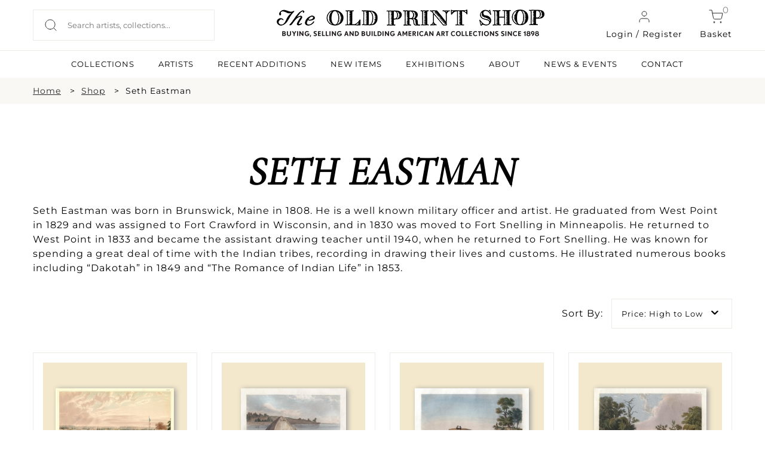

--- FILE ---
content_type: text/html; charset=UTF-8
request_url: https://oldprintshop.com/shop?artist=3467&sort-price=high-to-low
body_size: 10527
content:
<!DOCTYPE html PUBLIC "-//W3C//DTD XHTML 1.0 Transitional//EN" "http://www.w3.org/TR/xhtml1/DTD/xhtml1-transitional.dtd"> <html xmlns="http://www.w3.org/1999/xhtml"> <head> <script type="text/javascript"> var asset_base = "https://oldprintshop.com/bundles/site"; </script> <meta name="csrf-token" content="ljdRaMLHTr7amz7QvaEtSPufE6lyu9icvB5VfzaB"> <meta http-equiv="Content-Type" content="text/html; charset=utf-8" /> <title>Shop | The Old Print Shop</title> <meta name="viewport" content="width=device-width, initial-scale=1"/> <link rel="shortcut icon" type="image/x-icon" href="https://oldprintshop.com/bundles/site/favicons/favicon-144.png"> <!-- non-retina iPhone pre iOS 7 --> <link rel="apple-touch-icon" href="https://oldprintshop.com/bundles/site/favicons/icon57.png" sizes="57x57"> <!-- non-retina iPad pre iOS 7 --> <link rel="apple-touch-icon" href="https://oldprintshop.com/bundles/site/favicons/icon72.png" sizes="72x72"> <!-- non-retina iPad iOS 7 --> <link rel="apple-touch-icon" href="https://oldprintshop.com/bundles/site/favicons/icon76.png" sizes="76x76"> <!-- retina iPhone pre iOS 7 --> <link rel="apple-touch-icon" href="https://oldprintshop.com/bundles/site/favicons/icon114.png" sizes="114x114"> <!-- retina iPhone iOS 7 --> <link rel="apple-touch-icon" href="https://oldprintshop.com/bundles/site/favicons/icon120.png" sizes="120x120"> <!-- retina iPad pre iOS 7 --> <link rel="apple-touch-icon" href="https://oldprintshop.com/bundles/site/favicons/icon144.png" sizes="144x144"> <!-- retina iPad iOS 7 --> <link rel="apple-touch-icon" href="https://oldprintshop.com/bundles/site/favicons/icon152.png" sizes="152x152"> <!-- Win8 tile --> <meta name="msapplication-TileImage" content="https://oldprintshop.com/bundles/site/favicons/favicon-144.png"> <meta name="msapplication-TileColor" content="#B20099"/> <meta name="application-name" content="name" /> <!-- IE11 tiles --> <meta name="msapplication-square70x70logo" content="https://oldprintshop.com/bundles/site/favicons/tile-tiny.png"/> <meta name="msapplication-square150x150logo" content="https://oldprintshop.com/bundles/site/favicons/tile-square.png"/> <meta name="msapplication-wide310x150logo" content="https://oldprintshop.com/bundles/site/favicons/tile-wide.png"/> <meta name="msapplication-square310x310logo" content="https://oldprintshop.com/bundles/site/favicons/tile-large.png"/> <meta name="title" content="Shop Antique Prints &amp; Maps: Rare, Vintage &amp; Original Art"> <meta name="keywords" content="Antique Prints for sale, Vintage Prints for sale, Rare Prints for sale, Antique Maps for sale, Vintage Maps for sale, Rare Maps for sale, Print Shop, Original Prints for sale, Heritage Edition prints for sale"> <meta name="description" content="Buy rare antique prints, vintage maps, and original art online. Explore our Print Shop for historical prints, custom orders, and Heritage Editions for sale."> <meta name="tagline" content="The Old Print Shop "> <link href="https://oldprintshop.com/bundles/site/css/jquery.akordeon.css" rel="stylesheet" type="text/css" /> <!--<link href="//code.jquery.com/ui/1.11.2/themes/smoothness/jquery-ui.css" rel="stylesheet" type="text/css" />--> <link href="https://oldprintshop.com/bundles/site/css/animate.min.css" rel="stylesheet" type="text/css" /> <link href="https://oldprintshop.com/bundles/site/css/flexslider.css" rel="stylesheet" type="text/css"/> <link href="https://oldprintshop.com/bundles/site/css/style.css" rel="stylesheet" type="text/css" /> <link href="https://oldprintshop.com/bundles/site/css/demos.css" rel="stylesheet" type="text/css" /> <link href="https://oldprintshop.com/bundles/site/css/gallery.css" rel="stylesheet" type="text/css" /> <link href="https://oldprintshop.com/bundles/site/css/elastislide.css" rel="stylesheet" type="text/css" /> <link href="https://oldprintshop.com/bundles/site/css/jquery.fancybox.css" rel="stylesheet" type="text/css" /> <link href="https://oldprintshop.com/bundles/site/css/slick.css" rel="stylesheet" type="text/css" /> <link href="https://oldprintshop.com/bundles/site/css/main.css" rel="stylesheet" type="text/css" /> <link href="https://oldprintshop.com/bundles/site/css/media-queries.css" rel="stylesheet" type="text/css" /> <script> (function(i,s,o,g,r,a,m){i['GoogleAnalyticsObject']=r;i[r]=i[r]||function(){
	  (i[r].q=i[r].q||[]).push(arguments)},i[r].l=1*new Date();a=s.createElement(o),
	  m=s.getElementsByTagName(o)[0];a.async=1;a.src=g;m.parentNode.insertBefore(a,m)
	  })(window,document,'script','https://www.google-analytics.com/analytics.js','ga');
	 
	  ga('create', 'UA-76769989-1', 'auto');
	  ga('send', 'pageview'); </script> <script> fbPageOptions = {
				
		  licenseKey: 'CXNv9Hcx9W5e'
		
		 
			
		 

		}; </script> <script type="text/javascript" src="https://oldprintshop.com/bundles/site/js/jquery.js" ></script> <script type="text/javascript" src="https://oldprintshop.com/bundles/site/js/jquery-ui.js"></script> <script type="text/javascript" src="https://oldprintshop.com/bundles/site/js/BackToTop.jquery.js"></script> <script type="text/javascript" src="https://oldprintshop.com/bundles/site/js/jquery_002.js"></script> <script type="text/javascript" src="https://oldprintshop.com/bundles/site/js/jquery.flexslider.js"></script> <script type="text/javascript" src="https://oldprintshop.com/bundles/site/js/modernizr.custom.17475.js"></script> <script type="text/javascript" src="https://oldprintshop.com/bundles/site/js/jquery.elastislide.js"></script> <script type="text/javascript" src="https://oldprintshop.com/bundles/site/js/jquery.ad-gallery.js"></script> <script type="text/javascript" src="https://oldprintshop.com/bundles/site/js/jquery.fancybox.js"></script> <!--<script type="text/javascript" src="https://oldprintshop.com/bundles/site/js_accordian/jquery.ui.widget.js"></script> <script type="text/javascript" src="https://oldprintshop.com/bundles/site/js_accordian/jquery.ui.accordion.js"></script>--> <script type="text/javascript" src="https://oldprintshop.com/bundles/site/js/jquery.akordeon.js"></script> <script type="text/javascript" src="https://oldprintshop.com/bundles/site/js/dropdown.js"></script> <script type="text/javascript" src="https://oldprintshop.com/bundles/site/js/numeral.min.js"></script> <script type="text/javascript" src="https://oldprintshop.com/bundles/site/js/languages.min.js"></script> <!--<script type="text/javascript" src="https://oldprintshop.com/bundles/site/js/sidebar.js"></script>--> <script> $(document).ready(function(){
		$("#show").click(function(){
			$(".search_section").slideToggle('slow');
		});

		$('.fancybox').fancybox();
			}); </script> <style type="text/css"> .sub-nav.two-col {
			min-width: 420px;
		}
		.sub-nav.two-col .col {
			float: left;
			width: 50%;
		}
		ul.sub-nav.two-col .col strong {
			text-transform: uppercase;
		}
		.breadcumbs {
			margin: 10px 0;
			padding: 0;
		}
		.breadcumbs > ul {
			list-style: outside none none;
		}
		.breadcumbs li {
			float: left;
			margin-right: 10px;
		}
		.breadcumbs > ul::after {
			clear: both;
			content: "";
			display: block;
		}
		.breadcumbs li:after {
			content: ">";
			margin-left: 15px;
		}
		.breadcumbs li:last-child:after {
			display: none;
		}
		@media (max-width:768px){
			.breadcumbs {
				display: none;
			}
		}
		@media (min-width: 100px) and (max-width: 767px) {

			.breadcumbs li {
				padding-bottom: 5px;
			}
			.breadcumbs li:after {
				margin-left: 5px;
			}
		} </style> <link rel="stylesheet" href="https://oldprintshop.com/bundles/site/floatbox8.5.2/floatbox.css"/> <script src="https://oldprintshop.com/bundles/site/floatbox8.5.2/floatbox.js"></script> </head> <body> <div class="new"> <div class="top-header"> <div class="container-new over-un"> <div class="grid-header-container"> <div class="header-column headappend"> <div style ="overflow:auto;"> <div class="search_section_wp"> <form id= "searchboxheader" action="https://oldprintshop.com/shop" method="get" class="search-form"> <input id="search_field" class="search_field" placeholder="Search artists, collections..." name="search" autocomplete="off" type="text" autocomplete="off" /> <input type="submit" class="search_btn" value="" /> </form> </div> </div> </div> <div class="header-column"> <a href="https://oldprintshop.com" title="The Old Print Shop" class="site-logo-add"><img alt="The Old Print Shop" src="https://oldprintshop.com/bundles/site/images/OPSlogo.png" /></a> </div> <div class="header-column mob-menu-col"> <a href="#login-reg-pop" class="login login-cart fancybox"><img src ="https://oldprintshop.com/uploads/new-images/user.svg" class="header-icon">Login / Register</a> <a href="https://oldprintshop.com/cart" class="cart login-cart"><span class="bag">0</span><img src ="https://oldprintshop.com/uploads/new-images/shopping-cart.svg" class="header-icon">Basket</a> <div id='mob-menu' onclick="showmobmenu()"> <div class="bar-top"></div> <div class="bar-middle"></div> <div class="bar-bottom"></div> </div> <!-- Show hide mobile menu --> <script> function showmobmenu() {
								var element = document.getElementById("mob-menu");
								element.classList.toggle("hamburger-menu");
								var nav = document.getElementById("navigation-head");
								nav.classList.toggle("show-hide-menu");
								} </script> <!-- ----- --> </div> <ul id="login1" style="display:;" class="menu"> <li><a class="fancybox" href="#loginpop">Login</a></li> <li><a class="fancybox" href="#registerpop">Register</a></li> </ul> <script> function showlogin() {
								var log = document.getElementById("login-pop");
								var reg = document.getElementById("register-pop");
								var tab1 = document.getElementById("login-trigger");
								var tab2 = document.getElementById("register-trigger");
								log.classList.add("active-reg");
								reg.classList.remove("active-reg");
								tab1.classList.add("active-tab");
								tab2.classList.remove("active-tab");
							}
							function showregister() {
								var log = document.getElementById("login-pop");
								var reg = document.getElementById("register-pop");
								var tab1 = document.getElementById("login-trigger");
								var tab2 = document.getElementById("register-trigger");
								log.classList.remove("active-reg");
								reg.classList.add("active-reg");
								tab1.classList.remove("active-tab");
								tab2.classList.add("active-tab");
							} </script> <div id="login-reg-pop" class="grid-col-pop" style="display: none;"> <div class="left-pop" style=" display: block;"> <img src="https://oldprintshop.com/uploads/new-images/c.jpg"> </div> <div class="popup right-pop"> <ul class="pop-tabs"> <li class="login-trigger active-tab" id="login-trigger" onclick="showlogin()">Login</li> <li class="register-trigger" id="register-trigger" onclick="showregister()">Sign Up</li> </ul> <div class="login-pop log-reg active-reg" id="login-pop"> <div class="mid-popup mid_popup"> <form method="post" action="https://oldprintshop.com/login"> <input type="hidden" name="_token" id="token1" value="ljdRaMLHTr7amz7QvaEtSPufE6lyu9icvB5VfzaB"> <input type="text" placeholder="E-Mail" name="username" /> <input type="password" placeholder="Password" name="password" /> <input type="submit" class="login" value="Sign In" /> </form> </div> </div> <div class="register-pop log-reg" id="register-pop"> <div class="mid-popup mid_popup"> <form method="post" action="https://oldprintshop.com/register"> <input type="email" placeholder="E-Mail" name="email" /> <input type="text" placeholder="First name" name="first_name" class="wd-50 first-wd" /> <input type="text" placeholder="Last name" name="last_name" class="wd-50 last-wd" /> <input type="password" placeholder="Password" name="password" /> <input type="password" placeholder="Confirm password" name="password_confirmation" /> <input type="hidden" name="_token" value="ljdRaMLHTr7amz7QvaEtSPufE6lyu9icvB5VfzaB" /> <input type="submit" class="login" value="Sign Up" /> </form> </div> </div> </div> </div> </div> </div> <hr class="head-hr"> <div class="container-new over-un"> <div class="header-nav" id="navigation-head"> <ul> <!-- <li><a class=active href="https://oldprintshop.com/shop">SHOP</a><li> --> <li><a  href="https://oldprintshop.com/collection">COLLECTIONS</a><li> <li><a  href="https://oldprintshop.com/all-artist">ARTISTS</a><li> <li><a  href="https://oldprintshop.com/recent-additions"> Recent Additions</a><li> <li><a  href="https://oldprintshop.com/new-items">New Items</a><li> <li><a  href="https://oldprintshop.com/exhibition">EXHIBITIONS</a><li> <li><a class=notactive href="https://oldprintshop.com/about-us">ABOUT</a><li> <li><a  href="https://oldprintshop.com/blogs">NEWS & EVENTS</a><li> <li><a  href="https://oldprintshop.com/contact">CONTACT</a><li> </ul> </div> </div> </div> </div> <div class="animated fadeIn"> <!-- <div class="top_header test4"> <div class="header_wp"> <div class="top_right"> <ul> <li><a class="fancybox" href="#newspop">sign up for our news</a></li> <li><a href="https://oldprintshop.com/cart" class="cart-bag">shopping cart<img class="icon" src="https://oldprintshop.com/bundles/site/images/shopping-cart.png"></a></li> <li> <a href="https://oldprintshop.com/cart"><span class="bag">0</span></a> </li> </ul> </div> </div> </div> --> <div class="search_section fleft"> <div class="search_section_wp"> <form action="https://oldprintshop.com/shop" method="get"> <input class="search_section_field" placeholder="ENTER AN ARTIST, TITLE OR MEDIUM" name="search" autocomplete="off" type="text" /> <input type="submit" class="search_btn" value="" /> </form> </div> </div> <div id="loginpop" style="display: none;"> <div class="popup"> <div class="popup_pop"> <h3>LOGIN</h3> </div> <div class="register-text"><p> Login to shop and access your account </p></div> <div class="mid_popup"> <form method="post" action="https://oldprintshop.com/login"> <input type="hidden" name="_token" id="token2" value="ljdRaMLHTr7amz7QvaEtSPufE6lyu9icvB5VfzaB"> <input type="text" placeholder="E-Mail" name="username" /> <input type="password" placeholder="Password" name="password" /> <input type="submit" class="login" value="log in" /> </form> </div> </div> </div> <div id="registerpop" style="display: none;"> <div class="popup"> <div class="popup_pop"> <h3>REGISTER</h3> </div> <div class="register-text"><p>Save what you like, keep track of your orders, and view your purchase history</p></div> <div class="mid_popup"> <form method="post" action="https://oldprintshop.com/register"> <input type="hidden" name="_token" id="token3" value="ljdRaMLHTr7amz7QvaEtSPufE6lyu9icvB5VfzaB"> <input type="text" placeholder="First name" name="first_name" /> <input type="text" placeholder="Last name" name="last_name" /> <input type="email" placeholder="E-Mail" name="email" /> <input type="password" placeholder="Password" name="password" /> <input type="password" placeholder="Confirm password" name="password_confirmation" /> <input type="submit" class="login" value="Register" /> </form> </div> </div> </div> <div id="newspop" style="display: none;"> <div class="popup"> <div class="popup_pop"> <h3>SIGN UP FOR OUR NEWS</h3> </div> <div class="mid_popup"> <span>Please enter your email</span> <form method="post" action="https://oldprintshop.com"> <input type="email" placeholder="Email" name="email" /> <div class="location"> <input type="checkbox" class="css-checkbox" id="DC" /> <label for="DC" name="DC" class="css-label lite-gray-check">DC</label> <input type="checkbox" class="css-checkbox" id="NY" /> <label for="NY" name="NY" class="css-label lite-gray-check">New York</label> </div> <input type="submit" class="login" value="SIGN UP" /> </form> </div> </div> </div> <div id="top-menu-wrap"> <script type="text/javascript"> jQuery(document).ready(function(){
				jQuery( "li.menu-item-has-children").children("a").removeAttr("href").css("cursor","pointer");
				jQuery( "li.menu-item-has-children").click(function(){
					$mnu = jQuery(this).children('.sub-menu');
					if($mnu.css('display')=='none') {
						jQuery('.sub-menu').slideUp();
						jQuery(this).children('.sub-menu').slideDown();
					}
					else {
						jQuery(this).children('.sub-menu').slideUp();
					}
				});
			}); </script> <div id="search1" style="display:none;"> <form action="https://oldprintshop.com/shop"  method="get" test> <input name="search" autocomplete="off" type="text" class="input_ss" placeholder="ENTER YOUR SEARCH" /> <input type="submit" class="input-button" value="search" /> </form> </div> <ul id="login1" style="display:none;" class="menu"> <li><a class="fancybox" href="#loginpop">Login</a></li> <li><a class="fancybox" href="#registerpop">Register</a></li> </ul> <div class="top-menu group"> <ul id="menu-main-menu" style="display:none;" class="menu"> <li><a href="https://oldprintshop.com/recent-additions">recent additions</a></li> <li><a href="https://oldprintshop.com/shop">Shop</a></li> <li class=" menu-item-has-children"> <a style="cursor: pointer;">About</a> <ul class="sub-menu" style="display:none;"> <li><span>Old Print Shop</span></li> <li><a href="https://oldprintshop.com/our-history">Our History</a></li> <li><a href="https://oldprintshop.com/our-staff">Our Staff</a></li> <li><a href="https://oldprintshop.com/trade-association">Trade Associations</a></li> <li><a href="https://oldprintshop.com/contact">Contact</a></li> <li><span>Old Print Gallery</span></li> <li><a href="https://oldprintshop.com/our-history">Our History</a></li> <li><a href="https://oldprintshop.com/our-staff">Our Staff</a></li> <li><a href="https://oldprintshop.com/contact">Contact</a></li> </ul> </li> <li><a href="#">Blog</a> <ul class="sub-nav"> <li><a href="https://oldprintshop.com/blogs">Old Print Shop</a></li> <li><a href="https://oldprintshop.com/blogs">Old Print Gallery</a></li> </ul> </li> </ul> </div> </div> <!--  --> <div id="app" class="flex-shrink-0"> <div class="center_part inner-page new"> <!-- <div class="heading-container"> <div class="heading bars"><div class="heading-wp"><h2>YOU CAN NOW BROWSE OR BUY THE COLLECTIONS FROM OUR NEW YORK AND WASHINGTON D.C. LOCATIONS</h2></div></div> <div class="heading"> <div class="heading-wp"> <h1>SETH  EASTMAN</h1> </div> </div> </div> --> <div class="full-width-container breadcumbs bg-fl-white"> <div class="container-new breadcumbs-inner"> <ul> <li><a href="https://oldprintshop.com">Home</a></li> <li><a href="https://oldprintshop.com/shop">Shop</a></li> <li>Seth  Eastman</li> </ul> </div> </div> <div class="container container-new container-eq-space "><div class="container-wrapper no-lr-space "> <div class="newseccontainershop"> <h1 class="newhead"> Seth Eastman </h1> <div class="newcontent"> <p>Seth Eastman was born in Brunswick, Maine in 1808. He is a&nbsp;well known military officer and artist. He graduated from West Point in 1829 and was assigned to Fort Crawford&nbsp;in Wisconsin,&nbsp;and in 1830 was moved to Fort Snelling in Minneapolis. He returned to West Point in 1833 and became the assistant drawing teacher until 1940, when he returned to Fort Snelling. He was known for spending a great deal of time with the Indian tribes, recording in drawing their lives and customs. He illustrated numerous books including &ldquo;Dakotah&rdquo; in 1849 and &ldquo;The Romance of Indian Life&rdquo; in 1853.</p> </div> </div> <div class="sortingan filter-section"> <div class="item-sort"> <div class="judul-item"> <h3>Sort By:</h3> </div> <div class="iteman"> <a class="btn dropdown-toggle" data-toggle="dropdown" href="#"> <span class="valueOfButton1"> Price: High to Low </span> <span class="caret"></span> </a> <ul class="dropdown-menu1"> <li><a href="https://oldprintshop.com/shop?artist=3467&amp;sort-title=a-z">Title: A-Z</a></li> <li><a href="https://oldprintshop.com/shop?artist=3467&amp;sort-title=z-a">Title: Z-A</a></li> <li><a href="https://oldprintshop.com/shop?artist=3467&amp;sort-price=low-to-high">Price: Low to High</a></li> <li><a href="https://oldprintshop.com/shop?artist=3467&amp;sort-price=high-to-low">Price: High to Low</a></li> <li><a href="https://oldprintshop.com/shop?artist=3467&amp;sort=latest">Latest First</a></li> <li><a href="https://oldprintshop.com/shop?artist=3467&amp;sort=oldest">Oldest First</a></li> </ul> </div> </div> <div class="item-sort-location"> <div class="judul-item"> <h3>Location:</h3> </div> <div class="iteman"> <a class="btn dropdown-toggle" data-toggle="dropdown" href="#"> <span class="valueOfButton2"> Both Locations </span> <span class="caret"></span> </a> <ul class="dropdown-menu2"> <li><a href="https://oldprintshop.com/shop?artist=3467&amp;location=both&amp;sort-price=high-to-low">Both Locations</a></li> <li><a href="https://oldprintshop.com/shop?artist=3467&amp;location=newyorkcity&amp;sort-price=high-to-low">New York</a></li> <li><a href="https://oldprintshop.com/shop?artist=3467&amp;location=washington&amp;sort-price=high-to-low">Washington D.C.</a></li> </ul> </div> </div> <script> (function($, undefined) {
    
								$.fn.dropdown = function() {
									
									var widget = $(this);
									var label1 = widget.find('span.valueOfButton1');
									var label2 = widget.find('span.valueOfButton2');
									var list1 = widget.children('ul.dropdown-menu1');
									var list2 = widget.children('ul.dropdown-menu2');
									var selected;
									var highlighted;
									
									var select1 = function(i) {
										selected = $(i);
										label1.text(selected.text());
									};
									var select2 = function(i) {
										selected = $(i);
										label2.text(selected.text());
									};
									
									var highlight = function(i) {
										highlighted = $(i);
										highlighted
										.addClass('selected')
										.siblings('.selected')
										.removeClass('selected');
									};
									
									var scroll = function(event) {
										list1.scrollTo('.selected');
									};
									var scroll = function(event) {
										list2.scrollTo('.selected');
									};
									
									var hover = function(event) {
										highlight(this);
									};
									
									var rebind = function(event) {
										bind();
									};
									
									var bind = function() {
										list1.on('mouseover', 'li', hover);
										widget.off('mousemove', rebind);
									};
									var bind = function() {
										list2.on('mouseover', 'li', hover);
										widget.off('mousemove', rebind);
									};
									
									var unbind = function() {
										list1.off('mouseover', 'li', hover);
										widget.on('mousemove', rebind);
									};
									var unbind = function() {
										list2.off('mouseover', 'li', hover);
										widget.on('mousemove', rebind);
									};
									
									list1.on('click', 'li', function(event) {
										select1(this);
									});
									list2.on('click', 'li', function(event) {
										select2(this);
									});
									
									widget.keydown(function(event) {
										unbind();
										switch(event.keyCode) {
											case 38:
												highlight((highlighted && highlighted.prev().length > 0) ? highlighted.prev() : list.children().last());
												scroll();
												break;
											case 40:
												highlight((highlighted && highlighted.next().length > 0) ? highlighted.next() : list.children().first());
												scroll();
												break;
											case 13:
												if(highlighted) {
													select1(highlighted);
													select2(highlighted);
												}
												break;
										}
									});
									bind();
								};
								
								$.fn.scrollTo = function(target, options, callback) {
									if(typeof options === 'function' && arguments.length === 2) {
										callback = options;
										options = target;
									}
									var settings = $.extend({
										scrollTarget  : target,
										offsetTop     : 185,
										duration      : 0,
										easing        : 'linear'
									}, options);
									return this.each(function(i) {
										var scrollPane = $(this);
										var scrollTarget = (typeof settings.scrollTarget === 'number') ? settings.scrollTarget : $(settings.scrollTarget);
										var scrollY = (typeof scrollTarget === 'number') ? scrollTarget : scrollTarget.offset().top + scrollPane.scrollTop() - parseInt(settings.offsetTop, 10);
										scrollPane.animate({scrollTop: scrollY}, parseInt(settings.duration, 10), settings.easing, function() {
											if (typeof callback === 'function') {
												callback.call(this);
											}
										});
									});
								};
							})(jQuery);

							$('div.iteman').dropdown(); </script> </div> <!-- dropdown end --> <div class="product-panel shop-data"> <ul id="product-container" class="panel shop-grid"> <!-- <pre> --> <!-- </pre> --> <li class="shop-grid-col"> <div class="shop-grid-inner"> <div class="imgHeight shop-img "> <a href="https://oldprintshop.com/product/127443?inventoryno=80177"> <img src="https://oldprintshop.com/uploads/jpg/80177_productthumb.jpg" alt="" /> </a> </div> <h3 class="addition-artist"><a href="https://oldprintshop.com/shop?artist=3467"> Artist: Seth Eastman</a></h3> <h2 class="addition-data"> Itasca Lake. (Source of the Mississippi...</h2> <h3 class="addition-price">$595.00</h3> <!-- <h3><strong>LOCATION: </strong></h3> --> <p class="shop-add-cart"> <!-- <h3><a href="https://oldprintshop.com/product/127443?inventoryno=">FULL DETAILS ></a></h3> --> <a  href="https://oldprintshop.com/product/127443?inventoryno=80177" class="light-button green-obj">INQUIRE</a> </p> </div> </li> <li class="shop-grid-col"> <div class="shop-grid-inner"> <div class="imgHeight shop-img "> <a href="https://oldprintshop.com/product/79370?inventoryno=43168"> <img src="https://oldprintshop.com/uploads/jpg/43168_productthumb.jpg" alt="" /> </a> </div> <h3 class="addition-artist"><a href="https://oldprintshop.com/shop?artist=3467"> Artist: Seth Eastman</a></h3> <h2 class="addition-data"> Inscription Rock North Side of Cunningha...</h2> <h3 class="addition-price">$250.00</h3> <!-- <h3><strong>LOCATION: </strong></h3> --> <p class="shop-add-cart"> <!-- <h3><a href="https://oldprintshop.com/product/79370?inventoryno=">FULL DETAILS ></a></h3> --> <a  href="https://oldprintshop.com/product/79370?inventoryno=43168" class="light-button green-obj">INQUIRE</a> </p> </div> </li> <li class="shop-grid-col"> <div class="shop-grid-inner"> <div class="imgHeight shop-img "> <a href="https://oldprintshop.com/product/164202?inventoryno=43936"> <img src="https://oldprintshop.com/uploads/jpg/43936_productthumb.jpg" alt="" /> </a> </div> <h3 class="addition-artist"><a href="https://oldprintshop.com/shop?artist=3467"> Artist: Seth Eastman</a></h3> <h2 class="addition-data"> View of Inscription Rock on South Side o...</h2> <h3 class="addition-price">$250.00</h3> <!-- <h3><strong>LOCATION: </strong></h3> --> <p class="shop-add-cart"> <!-- <h3><a href="https://oldprintshop.com/product/164202?inventoryno=">FULL DETAILS ></a></h3> --> <a  href="https://oldprintshop.com/product/164202?inventoryno=43936" class="light-button green-obj">INQUIRE</a> </p> </div> </li> <li class="shop-grid-col"> <div class="shop-grid-inner"> <div class="imgHeight shop-img "> <a href="https://oldprintshop.com/product/81497?inventoryno=43926"> <img src="https://oldprintshop.com/uploads/jpg/43926_productthumb.jpg" alt="" /> </a> </div> <h3 class="addition-artist"><a href="https://oldprintshop.com/shop?artist=3467"> Artist: Seth Eastman</a></h3> <h2 class="addition-data"> Oneida Stone, Utica Cemetry.</h2> <h3 class="addition-price">$230.00</h3> <!-- <h3><strong>LOCATION: </strong></h3> --> <p class="shop-add-cart"> <!-- <h3><a href="https://oldprintshop.com/product/81497?inventoryno=">FULL DETAILS ></a></h3> --> <a  href="https://oldprintshop.com/product/81497?inventoryno=43926" class="light-button green-obj">INQUIRE</a> </p> </div> </li> <li class="shop-grid-col"> <div class="shop-grid-inner"> <div class="imgHeight shop-img "> <a href="https://oldprintshop.com/product/81500?inventoryno=43929"> <img src="https://oldprintshop.com/uploads/jpg/43929_productthumb.jpg" alt="" /> </a> </div> <h3 class="addition-artist"><a href="https://oldprintshop.com/shop?artist=3467"> Artist: Seth Eastman</a></h3> <h2 class="addition-data"> Speating Fish from a Canoe.</h2> <h3 class="addition-price">$230.00</h3> <!-- <h3><strong>LOCATION: </strong></h3> --> <p class="shop-add-cart"> <!-- <h3><a href="https://oldprintshop.com/product/81500?inventoryno=">FULL DETAILS ></a></h3> --> <a  href="https://oldprintshop.com/product/81500?inventoryno=43929" class="light-button green-obj">INQUIRE</a> </p> </div> </li> <li class="shop-grid-col"> <div class="shop-grid-inner"> <div class="imgHeight shop-img "> <a href="https://oldprintshop.com/product/81506?inventoryno=43932"> <img src="https://oldprintshop.com/uploads/jpg/43932_productthumb.jpg" alt="" /> </a> </div> <h3 class="addition-artist"><a href="https://oldprintshop.com/shop?artist=3467"> Artist: Seth Eastman</a></h3> <h2 class="addition-data"> Beggar&#039;s Dance.</h2> <h3 class="addition-price">$225.00</h3> <!-- <h3><strong>LOCATION: </strong></h3> --> <p class="shop-add-cart"> <!-- <h3><a href="https://oldprintshop.com/product/81506?inventoryno=">FULL DETAILS ></a></h3> --> <a  href="https://oldprintshop.com/product/81506?inventoryno=43932" class="light-button green-obj">INQUIRE</a> </p> </div> </li> <li class="shop-grid-col"> <div class="shop-grid-inner"> <div class="imgHeight shop-img "> <a href="https://oldprintshop.com/product/79354?inventoryno=43162"> <img src="https://oldprintshop.com/uploads/jpg/43162_productthumb.jpg" alt="" /> </a> </div> <h3 class="addition-artist"><a href="https://oldprintshop.com/shop?artist=3467"> Artist: Seth Eastman</a></h3> <h2 class="addition-data"> Dakotah Encampment.</h2> <h3 class="addition-price">$225.00</h3> <!-- <h3><strong>LOCATION: </strong></h3> --> <p class="shop-add-cart"> <!-- <h3><a href="https://oldprintshop.com/product/79354?inventoryno=">FULL DETAILS ></a></h3> --> <a  href="https://oldprintshop.com/product/79354?inventoryno=43162" class="light-button green-obj">INQUIRE</a> </p> </div> </li> <li class="shop-grid-col"> <div class="shop-grid-inner"> <div class="imgHeight shop-img "> <a href="https://oldprintshop.com/product/132405?inventoryno=84429"> <img src="https://oldprintshop.com/uploads/jpg/84429_productthumb.jpg" alt="" /> </a> </div> <h3 class="addition-artist"><a href="https://oldprintshop.com/shop?artist=3467"> Artist: Seth Eastman</a></h3> <h2 class="addition-data"> De Soto. Tampa Bay, Florida. 1539.</h2> <h3 class="addition-price">$225.00</h3> <!-- <h3><strong>LOCATION: </strong></h3> --> <p class="shop-add-cart"> <!-- <h3><a href="https://oldprintshop.com/product/132405?inventoryno=">FULL DETAILS ></a></h3> --> <a  href="https://oldprintshop.com/product/132405?inventoryno=84429" class="light-button green-obj">INQUIRE</a> </p> </div> </li> <li class="shop-grid-col"> <div class="shop-grid-inner"> <div class="imgHeight shop-img "> <a href="https://oldprintshop.com/product/79323?inventoryno=43146"> <img src="https://oldprintshop.com/uploads/jpg/43146_productthumb.jpg" alt="" /> </a> </div> <h3 class="addition-artist"><a href="https://oldprintshop.com/shop?artist=3467"> Artist: Seth Eastman</a></h3> <h2 class="addition-data"> Dog Dance of the Dahcotas.</h2> <h3 class="addition-price">$225.00</h3> <!-- <h3><strong>LOCATION: </strong></h3> --> <p class="shop-add-cart"> <!-- <h3><a href="https://oldprintshop.com/product/79323?inventoryno=">FULL DETAILS ></a></h3> --> <a  href="https://oldprintshop.com/product/79323?inventoryno=43146" class="light-button green-obj">INQUIRE</a> </p> </div> </li> <li class="shop-grid-col"> <div class="shop-grid-inner"> <div class="imgHeight shop-img "> <a href="https://oldprintshop.com/product/81495?inventoryno=43925"> <img src="https://oldprintshop.com/uploads/jpg/43925_productthumb.jpg" alt="" /> </a> </div> <h3 class="addition-artist"><a href="https://oldprintshop.com/shop?artist=3467"> Artist: Seth Eastman</a></h3> <h2 class="addition-data"> Indian Medas Secretly Showing the Conten...</h2> <h3 class="addition-price">$225.00</h3> <!-- <h3><strong>LOCATION: </strong></h3> --> <p class="shop-add-cart"> <!-- <h3><a href="https://oldprintshop.com/product/81495?inventoryno=">FULL DETAILS ></a></h3> --> <a  href="https://oldprintshop.com/product/81495?inventoryno=43925" class="light-button green-obj">INQUIRE</a> </p> </div> </li> <li class="shop-grid-col"> <div class="shop-grid-inner"> <div class="imgHeight shop-img "> <a href="https://oldprintshop.com/product/79357?inventoryno=43163"> <img src="https://oldprintshop.com/uploads/jpg/43163_productthumb.jpg" alt="" /> </a> </div> <h3 class="addition-artist"><a href="https://oldprintshop.com/shop?artist=3467"> Artist: Seth Eastman</a></h3> <h2 class="addition-data"> Spearing Fish in Winter.</h2> <h3 class="addition-price">$225.00</h3> <!-- <h3><strong>LOCATION: </strong></h3> --> <p class="shop-add-cart"> <!-- <h3><a href="https://oldprintshop.com/product/79357?inventoryno=">FULL DETAILS ></a></h3> --> <a  href="https://oldprintshop.com/product/79357?inventoryno=43163" class="light-button green-obj">INQUIRE</a> </p> </div> </li> <li class="shop-grid-col"> <div class="shop-grid-inner"> <div class="imgHeight shop-img "> <a href="https://oldprintshop.com/product/81509?inventoryno=43933"> <img src="https://oldprintshop.com/uploads/jpg/43933_productthumb.jpg" alt="" /> </a> </div> <h3 class="addition-artist"><a href="https://oldprintshop.com/shop?artist=3467"> Artist: Seth Eastman</a></h3> <h2 class="addition-data"> Striking the Post.</h2> <h3 class="addition-price">$225.00</h3> <!-- <h3><strong>LOCATION: </strong></h3> --> <p class="shop-add-cart"> <!-- <h3><a href="https://oldprintshop.com/product/81509?inventoryno=">FULL DETAILS ></a></h3> --> <a  href="https://oldprintshop.com/product/81509?inventoryno=43933" class="light-button green-obj">INQUIRE</a> </p> </div> </li> </ul> <div class="text-center load-more-out"> <div class="load-more fill-button">LOAD MORE PRODUCTS</div> </div> </div> </div></div> </div> </div> <script type="text/javascript"> $(document).ready(function () {
	$('.akordeon').akordeon({
		disabled: true
	});
	$('#button-less').akordeon({ buttons: false, toggle: true, itemsOrder: [2, 0, 1] });

	BackToTop({
			text : '',
			autoShow : true,
			timeEffect : 800,
			appearMethod : 'slide',
			effectScroll : 'easeOutCubic' /** all effects http://jqueryui.com/docs/effect/#easing */
	});

	$(window).scroll(function() {
		check_load();
	});

	if ($('.akordeon-item-content>ul>li.active').length)
		setTimeout(function () {
			$('.akordeon-item-content>ul>li.active:first').parents(".akordeon-item:first").find(".akordeon-heading").click();
		}, 500);

	check_load();
});

var next_page = 2;
var url = "https://oldprintshop.com/shop?artist=3467&sort-price=high-to-low&";
var is_allow_load = true;
function check_load() {

 var heightneedstoadded = 400;
            if($(window).width() < 767){
                heightneedstoadded = 1600 ;
            }
	if (is_allow_load && next_page && $(window).scrollTop() + heightneedstoadded >=  $(document).height() - $(window).height()) {
		console.log("loading");
		is_allow_load = false;
		$(".load-more").show();
		$.getJSON(url+'page='+next_page, function(data) { 
			if (data.status) {
				next_page = data.next;
				$.each(data.data, function(k, v) {
					console.log("v data here");
					console.log(v);
	
					var tmp = '<li class="shop-grid-col"> <div class="shop-grid-inner"> ' +
								'<div class="imgHeight shop-img"><a href="' + v.link +'"><img src="'+v.img+'" alt="" /></a></div>' +
								'<h3 class="addition-artist">'+v.artist+'</h3>' +
								'<h2 class="addition-data">'+v.title+'</h2>';
						
						if(parseInt(v.isactive) == 1 && parseInt(v.issold) == 0 ){
							tmp +=	'<h3 class="addition-price">$' + v.price + '</h3>';
						} 
						else {
							if(parseInt(v.sold_onhold) == 0){
								tmp +=	'<h3 class="sold addition-price">On hold</h3>';
							}
							if(parseInt(v.sold_show) == 0){
								tmp +=	'<h3 class="sold addition-price">Sold</h3>';
							}

						}
						if(parseInt(v.issold) == 0 && parseInt(v.price) > 0){
						tmp +=  '<p class="shop-add-cart">' +
									'<a href="'+v.link+'" class="light-button green-obj">INQUIRE</a>' +
								'</p>';
						}
								tmp += '</div></li>';
					$('#product-container').append(tmp);
				});
				is_allow_load = true;
				check_load();
			}
			else {
				console.log("comming to this part");
				is_allow_load = true;
				next_page = 0;
			}
			$(".load-more").hide();
		});
	}
} </script> </div> <!-- new footer --> <div class="new"> <div class="full-width-container bg-dark"> <div class="container-new footer-container"> <div class="grid-container-footer"> <div class="column-footer"> <h6 class="footer-headlines light-text">SUBSCRIBE TO NEWSLETTER</h6> <div class="newsletter-form"> <input type="text" placeholder="Enter Your Email Address"> <input type="submit" value=" " class="newsletter-submit"> </div> </div> <div class="column-footer"> <h6 class="footer-headlines light-text">FOLLOW US</h6> <div class="grid-social-footer"> <div class="column-social"> <a href="https://www.facebook.com/oldprintshop/" target="_blank"> <img src="https://oldprintshop.com/uploads/new-images/Group%2094facebook.png"> </a> </div> <div class="column-social"> <a href="https://www.instagram.com/theoldprintshop/" target="_blank"> <img src="https://oldprintshop.com/uploads/new-images/Group%2095Instagram.png"> </a> </div> <div class="column-social"> <a href="#"> <img src="https://oldprintshop.com/uploads/new-images/Group%2096Youtube.png"> </a> </div> <div class="column-social"> <a href="#"> <img src="https://oldprintshop.com/uploads/new-images/Group%2097Twitter.png"> </a> </div> </div> </div> </div> <div class="hrz-line-spacer"> <hr class="hrz-line-full light-text"> </div> <div class="grid-container-bm-footer"> <div class="column-footer"> <h6 class="footer-headlines light-text">SUBSCRIBE TO NEWSLETTER</h6> <a href="https://oldprintshop.com/all-artist" class="footer-links light-text">Artists</a> <a href="https://oldprintshop.com/collection" class="footer-links light-text">Collections</a> <a href="https://oldprintshop.com/exhibition" class="footer-links light-text">Exhibitions</a> <a href="https://oldprintshop.com/about-us" class="footer-links light-text">About</a> <a href="https://oldprintshop.com/blogs" class="footer-links light-text">News</a> <a href="https://oldprintshop.com/contact" class="footer-links light-text">Contact</a> </div> <div class="column-footer"> <h6 class="footer-headlines light-text">THE OLD PRINT SHOP</h6> <a href="https://www.google.com/maps/place/150+Lexington+Ave,+New+York,+NY+10016,+USA/@40.7436994,-73.981981,17z/data=!3m1!4b1!4m2!3m1!1s0x89c259083dae1ed9:0x140139592c938fa3" target="_blank" class="footer-links light-text"><p>49 West 24th Street<br />2nd Floor<br />New York, NY 10010</p></a> <a href="tel:(212) 683-3950" class="footer-links light-text">T: (212) 683-3950</a> <a href="" class="footer-links light-text">F: N/A</a> <a href="mailto:info@oldprintshop.com" class="footer-links light-text">info@oldprintshop.com</a> <a href="https://oldprintshop.com" class="footer-links light-text">www.oldprintshop.com</a> </div> <div class="column-footer"> <h6 class="footer-headlines light-text">OPENING HOURS</h6> <p class="shop-timing light-text"><p><b>September-May Hours </b><br />Tuesday - Saturday: 10am-4pm<br /><br /><b>New Year&#39;s Hours:</b><br />Dec. 30 - 10am-2pm<br />Jan. 1-2 - Closed<br />Open again 1/3/2023</p></p> <!-- <p class="shop-timing light-text">Mon: 9 am - 7 pm</p> <p class="shop-timing light-text">Tue: 9 am - 7 pm</p> <p class="shop-timing light-text">Wed: 9 am - 7 pm</p> <p class="shop-timing light-text">Thu: 9 am - 7 pm</p> <p class="shop-timing light-text">Fri: 9 am - 7 pm</p> <p class="shop-timing light-text">Sat: 9 am - 7 pm</p> --> </div> </div> <div class="hrz-line-spacer"> <hr class="hrz-line-full light-text"> </div> <div class="grid-container-footer-end"> <div class="column-footer"> <p class="light-text">Copyright 2026 The Old Print Shop All Rights Reserved</p> </div> <div class="column-footer column-footer-rt light-text"> <a href="https://oldprintshop.com/terms-conditions" class="light-text">Terms and Conditions</a> | <a href="https://oldprintshop.com/store-guarantee" class="light-text">Store Gaurantee & Return Policy</a> | <a href="https://oldprintshop.com/sitemap" class="light-text">Sitemap</a> </div> </div> </div> </div> </div> <script> $(document).ready(function() {
		$('.back').text('');
		// console.log("ready");
		// console.log($('.search_field'));
		var debounce;
		$('.search_field').on('input', function (e) {
			clearTimeout(debounce);
			var value =  this.value;
				if(value.length >= 3){
					if($('#searchloader').length){}else{
						if($('#ajaxloaderclose').length){
							$('#ajaxloaderclose').remove();
						}else{
							$("#searchboxheader").prepend('<input type="" id="searchloader" class="ajaxloader" value="">')
						}
					}
					debounce = setTimeout(
						function () {
							var baseurl = "https://oldprintshop.com"
							var urlset = baseurl+"/shop?search"+value;
							value = value.toLowerCase()
							.replace(/ /g, '-')
							.replace(/[^\w-]+/g, '');
							value = value.replace(/-/g, "+")
							var urlset1 = baseurl+"/shop?search="+value;
							$.ajax({
							type: "GET",
							url: urlset1,
							dataType: "json",
							success: function(response){
								if(response.status == 0){
									$("#searchloader").remove();
									if($('#ajaxloaderclose').length){}
									else{
										$("#searchboxheader").prepend('<input type="" id ="ajaxloaderclose" class="ajaxloaderclose" value="">');
									}
									var responsedata = "<div id ='responsecontainer'>";
									responsedata += "<p class ='noresultssearch'>No results found</p>";
									responsedata += "</div>";
									$(".headappend").append("<div id = 'response'>"+responsedata+"</div>");
									var width = "100%"
									$("#responsecontainer").css("width", width);
									$(document).mouseup(function(e) {
										var container = $("#response");
										var cutbutton = $( "#ajaxloaderclose" );
										if (!container.is(e.target) && container.has(e.target).length === 0 && !cutbutton.is(e.target) && cutbutton.has(e.target).length === 0) {
											container.remove();
											$( "#ajaxloaderclose" ).remove();
										}
									});
									$( "#ajaxloaderclose" ).click(function() {
										console.log("reaching to close button");
										$("#response").remove();
										$('#search_field').val('');
										$(this).remove();
									});
								}
								if(response.data){
									$("#searchloader").remove();
									if($('#ajaxloaderclose').length){}
									else{
										$("#searchboxheader").prepend('<input type="" id ="ajaxloaderclose" class="ajaxloaderclose" value="">');
									}
									
									var arr = response.data;
									var responsedata = "";
									var responsedata = "<div id ='responsecontainer'>";
									var newarr = [];
									responsedata += "<div class='itemset'>";
									for (let i = 0; i < arr.length; i++) {
										console.log("here is the array data");
										newarr.push(arr[i]);
										if(i == 8){
											break;
										}
										responsedata += "<a href ='"+arr[i].link+"' class ='responsecontaineritem' data-id ='"+i+"'><img src ='"+arr[i].img+"'><p>"+arr[i].title+"</p></a>";
									} 
									//if($('#response').length){}
									//else{
										if(arr.length > 0){
											if($('#response').length){
												$('#response').remove();
											}
											$( "#ajaxloaderclose" ).click(function() {
												console.log("reaching to close button");
												$("#response").remove();
												$('#search_field').val('');
												$(this).remove();
											});
											if(newarr.length == arr.length){}
											else{
												responsedata += "<div class='responsesearchall'><a href='"+urlset1+"' > SEE ALL PRODUCTS .. </a></div>";
											}
											responsedata += "</div>";
											responsedata += "</div>";
											$(".headappend").append("<div id = 'response'>"+responsedata+"</div>");
											$(document).mouseup(function(e) {
												var container = $("#response");
												var cutbutton = $( "#ajaxloaderclose" );
										if (!container.is(e.target) && container.has(e.target).length === 0 && !cutbutton.is(e.target) && cutbutton.has(e.target).length === 0) {
													container.remove();
													$( "#ajaxloaderclose" ).remove();
												}
											});
											if($('#responsecontainer').length && $(window).width() > 767){
												var responsedata1 = "<div id ='fullproduct'>";
												var sold = false;
												var sold_onhold = false;
												var sold_show = false;
												if(arr[0].issold){
													var sold = true;
													arr[0].link = "#";
												}
												if(arr[0].sold_onhold){
													sold_onhold = true;
												}
												if(arr[0].sold_show){
													sold_show = true;
												}
												responsedata1 += "<a class ='pro_image' href ='"+arr[0].link+"'>";
												responsedata1 += "<img src ='"+arr[0].img+"'>";
												responsedata1 += "</a>";
												responsedata1 += "<div class ='product_infor'>";
												responsedata1 += "<a class ='pro_image' href ='"+arr[0].link+"'>";
												responsedata1 += "<p class='pro_title'>"+arr[0].title+"</p>";
												responsedata1 += "</a>";
												responsedata1 += "<p class='pro_inv_no'>INVENTORY NO.<b>"+arr[0].inventory+"</b></p>";
												
												if(!sold){
													responsedata1 += "<p class='pro_price'>$"+arr[0].price+"</p>";
												}
												responsedata1 += "<p class='pro_description'>"+arr[0].description.substring(0,60)+"...</p>";
												if(sold){
													if(sold_onhold){
														responsedata1 += "<p class='pro_sold'>On Hold</p>";
													}
													if(sold_show){
														responsedata1 += "<p class='pro_sold'>Sold</p>";
													}
												}
												else{
													responsedata1 +="<a href ='"+arr[0].link+"' class='light-button green-obj'>VIEW PRODUCT</a>";
												}
												responsedata1 += "</div>";
												responsedata1 += "</div>";
												var width = $("#responsecontainer").width();
												var height = $("#responsecontainer").outerHeight();
												$("#responsecontainer").append(responsedata1);
												if($('#fullproduct').length ){
													console.log("here is the height value"+height);
													console.log("here is the width value"+width);
													$("#fullproduct").css("width", width);
													width = "-"+width+"px";
													console.log("here is the new width value"+width);
													$("#fullproduct").css("right", width);
												}
												$(".responsecontaineritem").hover(function(){
													
													var index = $(this).attr("data-id");
													var link = $(this).attr("href");
													var sold = false;
													var sold_onhold = false;
													var sold_show = false;
													if(newarr[index].issold){
														sold = true;
														newarr[index].link = "#";
													}
													if(newarr[index].sold_onhold){
														sold_onhold = true;
													}
													if(newarr[index].sold_show){
														sold_show = true;
													}
													console.log("new array values");
													console.log(newarr[index]);
													var responsedatahover = "<a  class ='pro_image' href ='"+link+"'>";
													responsedatahover += "<img src ='"+newarr[index].img+"'>";
													responsedatahover += "</a>";
													responsedatahover += "<div class ='product_infor'>";
													responsedatahover += "<a  class ='pro_image' href ='"+newarr[index].link+"'>";
													responsedatahover += "<p  class='pro_title'>"+newarr[index].title+"</p>";
													responsedatahover += "</a>";
													responsedatahover += "<p class='pro_inv_no'>INVENTORY NO.<b>"+newarr[index].inventory+"</b></p>";
													
													if(!sold){
														responsedatahover += "<p class='pro_price'>$"+newarr[index].price+"</p>";
													}
													responsedatahover += "<p class='pro_description'>"+newarr[index].description.substring(0,60)+"...</p>";
													if(sold){
														if(sold_onhold){
															responsedatahover += "<p class='pro_sold'>On Hold</p>";
														}
														if(sold_show){
															responsedatahover += "<p class='pro_sold'>Sold</p>";
														}
														
													}else{
														responsedatahover +="<a href ='"+newarr[index].link+"' class='light-button green-obj'>VIEW PRODUCT</a>";
													}
													responsedatahover += "</div>";
													$("#fullproduct").html(responsedatahover);
												});
											}
										}
									//}
							//   $('#quick_search_results').html(msg).slideDown();
								}
							}
    					});
					}, 1000
				);
			}
		});
	});    
	// $(".header-column").append(" <b>hlo</b>.") </script> </body> </html> 